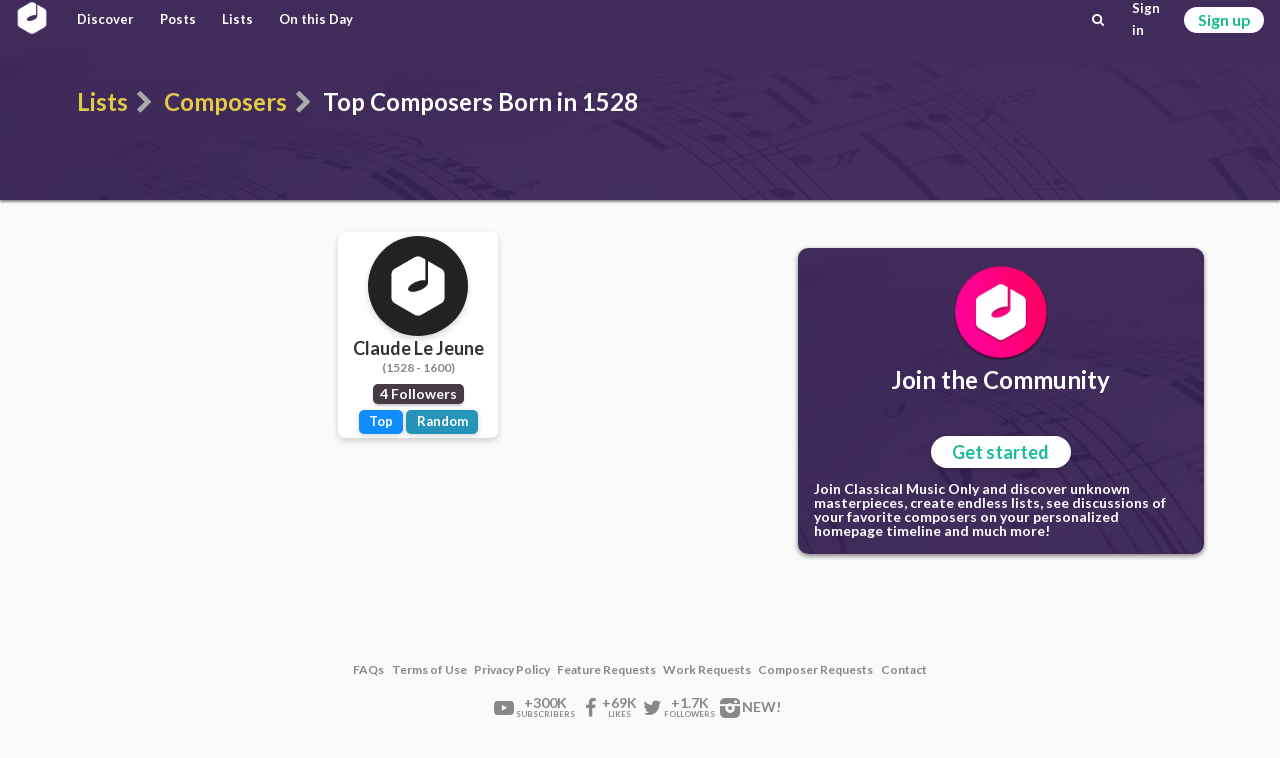

--- FILE ---
content_type: text/html; charset=utf-8
request_url: https://classicalmusiconly.com/lists/composers/birth/year/1528
body_size: 1682
content:

<!DOCTYPE html>
<html lang="en">
  <head>
    <meta charset="UTF-8" />
    <meta name="viewport" content="width=device-width, initial-scale=1" />
    <title>Top Composers Born in 1528 - Lists - Classical Music Only</title>
    <link
      rel="icon"
      type="image/png"
      href="/static/cmo/logo/favicons/cmo_32.png"
      sizes="32x32"
    />
    <link
      rel="icon"
      type="image/png"
      href="/static/cmo/logo/favicons/cmo_192.png"
      sizes="192x192"
    />
        <link
      rel="apple-touch-icon"
      href="/static/cmo/logo/apple/cmo_120.png"
      sizes="120x120"
    />
    <link
      rel="apple-touch-icon"
      href="/static/cmo/logo/apple/cmo_152.png"
      sizes="152x152"
    />
    <link
      rel="apple-touch-icon"
      href="/static/cmo/logo/apple/cmo_180.png"
      sizes="180x180"
    />
    <link
      rel="apple-touch-icon"
      href="/static/cmo/logo/apple/cmo_167.png"
      sizes="167x167"
    />
    <link
      rel="apple-touch-icon"
      href="/static/cmo/logo/apple/cmo_57.png"
      sizes="57x57"
    />
    <link
      rel="apple-touch-icon"
      href="/static/cmo/logo/apple/cmo_60.png"
      sizes="60x60"
    />
    <link
      rel="apple-touch-icon"
      href="/static/cmo/logo/apple/cmo_72.png"
      sizes="72x72"
    />
    <link
      rel="apple-touch-icon"
      href="/static/cmo/logo/apple/cmo_76.png"
      sizes="76x76"
    />
    <link
      rel="apple-touch-icon"
      href="/static/cmo/logo/apple/cmo_114.png"
      sizes="114x114"
    />
    <link
      rel="apple-touch-icon"
      href="/static/cmo/logo/apple/cmo_144.png"
      sizes="144x144"
    />

    <meta
      property="og:title"
      content="Top Composers Born in 1528 - Lists - Classical Music Only"
    />
    <meta property="og:type" content="website" />
    <meta property="og:url" content="https://classicalmusiconly.com/lists/composers/birth/year/1528" />
        <meta
      property="og:image"
      content="https://classicalmusiconly.com/static/cmo/pics/unsorted/card_share_1.jpg"
    />
    <meta property="og:site_name" content="Classical Music Only" />
    <meta name="twitter:card" content="summary_large_image" />
    <meta
      name="twitter:image"
      content="https://classicalmusiconly.com/static/cmo/pics/unsorted/card_share_1.jpg"
    />
    <meta name="twitter:site" content="@ClassicalMuOnly" />
    <meta
      name="twitter:title"
      content="Top Composers Born in 1528 - Lists - Classical Music Only"
    />
        
    <meta
      name="google-site-verification"
      content="tkLtTaWzmiPXnVp63YI0cCF8NJLpPOtWk5cofweTB_Y"
    />

          
    <link rel="stylesheet" href="/static/cmo/assets/app.f123c1209b74d5e58ac9.css" />
         <script>
      (function(i, s, o, g, r, a, m) {
        i["GoogleAnalyticsObject"] = r;
        (i[r] =
          i[r] ||
          function() {
            (i[r].q = i[r].q || []).push(arguments);
          }),
          (i[r].l = 1 * new Date());
        (a = s.createElement(o)), (m = s.getElementsByTagName(o)[0]);
        a.async = 1;
        a.src = g;
        m.parentNode.insertBefore(a, m);
      })(
        window,
        document,
        "script",
        "https://www.google-analytics.com/analytics.js",
        "ga"
      );

      ga("create", "UA-99124993-1", "auto");
      ga("send", "pageview");
    </script>

          </head>

  <script>
    var cmo_globals = {"is_user": false, "title": "Top Composers Born in 1528 - Lists", "url": "/lists/composers/birth/year/1528", "csrf": "vCiUjH645iTZmIzzp6APO42z2223IHKbKIO0YjiWlu5uFISsRso3nmLY0KJNksVn"};
  </script>

  <body>
    <div id="cmo-topbar">
      <div id="vue-topbar" class="cmo-topbar-wrp"></div>
    </div>
    

<div id="vue-main"></div>

<script>
var cmo_private = {"composers": [{"slug": "claude-le-jeune", "last_name": "Jeune", "first_name": "Claude Le", "follows": 4, "has_pic": false, "url": "/composer/claude-le-jeune", "lived_between": "(1528 - 1600)", "style": "Medieval (Late)"}], "meta": {"prev": {"has_next": false}, "next": {"has": false, "url": null}, "page": {"current": 1, "base_url": "/lists/composers/birth/year/1528", "has_next": false}, "title": "Top Composers Born in 1528"}};
</script>

    <div id="cmo-main-content" class="ui container">
          </div>

    
    <div class="ui hidden divider"></div>
    <div id="cmo-footer" class="cmo-footer">
      <div class="ilinks-wrp">
        <a class="item" href="/faq">FAQs</a>
        <a class="item" href="/legal/terms">Terms of Use</a>
        <a class="item" href="/legal/privacy">Privacy Policy</a>
        <a class="item" href="/request/features">Feature Requests</a>
        <a class="item" href="/request/works">Work Requests</a>
        <a class="item" href="/request/composers">Composer Requests</a>
        <a class="item" href="mailto:contact@classicalmusiconly.com">Contact</a>
      </div>
      <div class="social-links-wrp">
        <a
          class="item yb"
          href="https://www.youtube.com/user/ClassicalMusicOnly"
          target="_blank"
        >
          <div class="icon"><i class="icon-yb" aria-hidden="true"></i></div>
          <div class="txt">
            <div class="upper">+300K</div>
            <div class="lower">SUBSCRIBERS</div>
          </div>
        </a>
        <a
          class="item fb"
          href="https://www.facebook.com/ClassicalMusicOnly"
          target="_blank"
        >
          <div class="icon"><i class="icon-fk" aria-hidden="true"></i></div>
          <div class="txt">
            <div class="upper">+69K</div>
            <div class="lower">LIKES</div>
          </div>
        </a>
        <a
          class="item tw"
          href="https://twitter.com/ClassicalMuOnly"
          target="_blank"
        >
          <div class="icon"><i class="icon-tr" aria-hidden="true"></i></div>
          <div class="txt">
            <div class="upper">+1.7K</div>
            <div class="lower">FOLLOWERS</div>
          </div>
        </a>
        <a
          class="item is"
          href="https://www.instagram.com/ClassicalMusicOnly/"
          target="_blank"
        >
          <div class="icon"><i class="icon-is" aria-hidden="true"></i></div>
          <div class="txt">
            <div class="upper">NEW!</div>
            <div class="lower"></div>
          </div>
        </a>
      </div>
    </div>
    <script src="/static/cmo/assets/app.c74a978d60627f15294c.js"></script>
       </body>
</html>